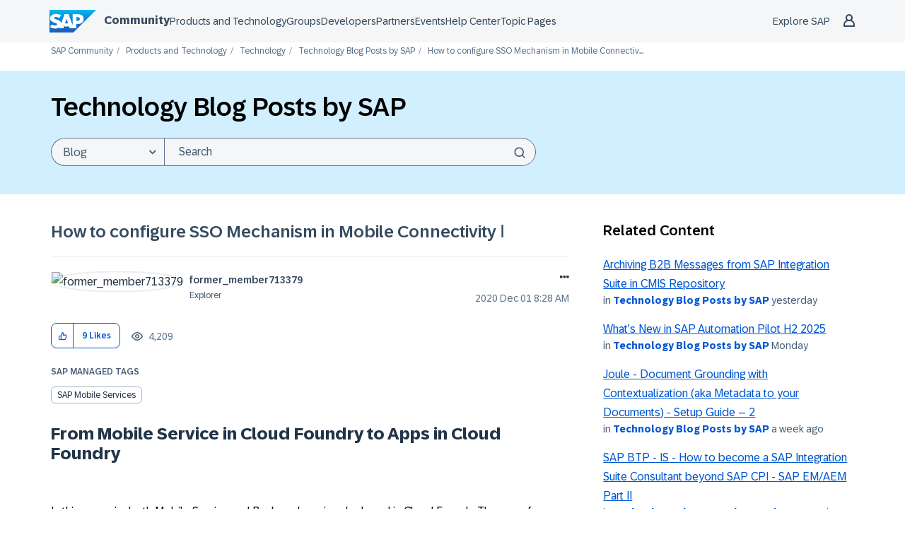

--- FILE ---
content_type: application/javascript
request_url: https://contextualnavigation.api.community.sap.com/static/1.45.9/cxs-designsystem/cxs-designsystem.esm.js
body_size: 3513
content:
import{p as e,b as n}from"./p-84b002c3.js";export{s as setNonce}from"./p-84b002c3.js";import{g as o}from"./p-d868d963.js";var i=()=>{const n=import.meta.url;const o={};if(n!==""){o.resourcesUrl=new URL(".",n).href}return e(o)};i().then((async e=>{await o();return n(JSON.parse('[["p-b843e626",[[4,"ds-header",{"identifier":[1],"landingZoneNavVersion":[1,"landing-zone-nav-version"],"touchpointConfigVersion":[1,"touchpoint-config-version"],"landingZoneIdentifier":[1025,"landing-zone-identifier"],"touchpointIdentifier":[1025,"touchpoint-identifier"],"locale":[1],"s3Bucket":[1,"s3-bucket"],"loggedInUser":[1,"logged-in-user"],"lastVisitedCountry":[1,"last-visited-country"],"notifications":[1],"notificationBellConfig":[1,"notification-bell-config"],"contactUsConfig":[1,"contact-us-config"],"avatarSourceUrl":[1,"avatar-source-url"],"translations":[1],"mode":[1],"componentArguments":[32]},null,{"identifier":["updateData"],"landingZoneIdentifier":["updateData"],"touchpointIdentifier":["updateData"]}]]],["p-e25ad3c0",[[0,"ds-secondary-navigation",{"navTabJson":[1,"nav-tab-json"],"breadcrumbJson":[1,"breadcrumb-json"],"pageHeadingJson":[1,"page-heading-json"],"btnItemsJson":[1,"btn-items-json"],"navConfig":[1,"nav-config"],"breadcrumbsMinCount":[2,"breadcrumbs-min-count"],"isSticky":[4,"is-sticky"],"isSsr":[4,"is-ssr"],"dropdownBtnTitle":[1,"dropdown-btn-title"],"navLabel":[1,"nav-label"],"backButtonLabel":[1,"back-button-label"],"breadcrumbOpenerLabel":[1,"breadcrumb-opener-label"],"navTabItems":[32],"visibleTabItems":[32],"hiddenNavItems":[32],"breadcrumbItems":[32],"pageHeading":[32],"btnItems":[32],"visibleBtnItems":[32],"dropdownBtns":[32],"pageHeadingWidth":[32],"isDesktopView":[32],"_breadcrumbsMinCount":[32],"_isSSR":[32],"_dropdownBtnTitle":[32],"_dropdownBtnTitleLength":[32],"_breadcrumbMaxWidth":[32],"_pageTitleOnly":[32]},[[4,"csxChangedActiveItemNavigation","changedActiveItemNavigationHandler"],[4,"cxsBtnUpdate","handleUpdateBtnItems"],[4,"cxsNavTabUpdate","handleNavLinksChange"]],{"navTabJson":["navTabJsonWatcher"],"breadcrumbJson":["breadcrumbJsonWatcher"],"pageHeadingJson":["pageHeadingWatcher"],"btnItemsJson":["btnItemsJsonWatcher"],"navConfig":["navConfigWatcher"],"isSticky":["handleStickyBehavior"],"breadcrumbsMinCount":["validateMinCount"],"isDesktopView":["desktopViewWatcher"],"dropdownBtnTitle":["dropdownBtnTitleWatcher"],"isSsr":["isSsrWatcher"]}]]],["p-8a9a408b",[[33,"ds-footer",{"navigationItems":[1,"navigation-items"],"socialLinks":[1,"social-links"],"socialLinksTitle":[1,"social-links-title"],"isShowCookiePreferences":[4,"is-show-cookie-preferences"],"isLightTheme":[4,"is-light-theme"],"mode":[1],"isMobile":[32]},[[9,"resize","handleResize"]],{"navigationItems":["_updateProps"],"socialLinks":["_updateProps"],"socialLinksTitle":["_updateProps"]}]]],["p-b19241ac",[[2,"ds-dropdown-nav-item",{"dropdownItem":[16],"dropdownType":[1,"dropdown-type"],"itemNumber":[2,"item-number"],"isLastChild":[4,"is-last-child"],"isFirstChild":[4,"is-first-child"],"isScrollbar":[4,"is-scrollbar"]}]]],["p-7831a3fd",[[4,"ds-flex-col",{"size":[2],"xs":[2],"sm":[2],"md":[2],"lg":[2],"xl":[2],"offset":[2]}]]],["p-5bca6b94",[[4,"ds-flex-grid"]]],["p-905a2539",[[4,"ds-flex-row"]]],["p-f3c5d899",[[33,"ds-loading"]]],["p-3b9d62ef",[[2,"ds-icon-off",{"name":[1],"size":[1],"iconRole":[1,"icon-role"]}]]],["p-c874de51",[[2,"ds-dropdown-breadcrumb-item",{"dropdownItem":[16],"dropdownType":[1,"dropdown-type"],"itemNumber":[2,"item-number"],"isLastChild":[4,"is-last-child"],"isFirstChild":[4,"is-first-child"],"isActive":[32]}]]],["p-dbb0da81",[[33,"ds-action-menu",{"open":[4],"mobile":[4],"openerTestId":[1,"opener-test-id"],"openerLabel":[1,"opener-label"],"openerTitle":[1,"opener-title"],"dropdownTestId":[1,"dropdown-test-id"],"href":[1],"openInNewTab":[4,"open-in-new-tab"],"isFocused":[32]},[[1,"keydown","accessibilityHandler"]]]]],["p-aac6d308",[[4,"ds-custom-scrollbar"]]],["p-1f5bef56",[[2,"ds-dropdown-btns",{"dropdownBtn":[16],"isFirstChild":[4,"is-first-child"],"isLastChild":[4,"is-last-child"],"noRegularBtns":[4,"no-regular-btns"],"hasDDItems":[4,"has-d-d-items"],"inDropdown":[4,"in-dropdown"],"isOpen":[32]}],[2,"ds-dropdown-nested-nav-item",{"dropdownItem":[16],"inDropdown":[4,"in-dropdown"],"isLast":[4,"is-last"],"isScrollbar":[4,"is-scrollbar"],"hasDropDown":[4,"has-drop-down"],"isBackButton":[4,"is-back-button"],"openNestedDropdown":[16],"backButtonLabel":[1,"back-button-label"]}],[2,"ds-button-component",{"btnConfig":[16],"isFirstChild":[4,"is-first-child"],"inDropdown":[4,"in-dropdown"],"handleMultiLine":[4,"handle-multi-line"]}],[2,"ds-dropdown-btn-item",{"dropdownItem":[16],"inDropdown":[4,"in-dropdown"]}]]],["p-d17a9e1f",[[33,"ds-contextual-navigation-mobile-masthead",{"mobileHeaderShown":[4,"mobile-header-shown"],"profile":[16],"loggedInUser":[16],"exploreSapLink":[16],"hideExploreSapLink":[4,"hide-explore-sap-link"],"shoppingCartConfig":[16],"countrySelectorConfig":[16],"contactUsConfig":[16],"lastVisitedCountry":[16],"notifications":[16],"notificationBellConfig":[16],"disableProfileMenu":[4,"disable-profile-menu"],"navigationContext":[16],"activeMenu":[32]},[[1,"keydown","accessibilityHandler"]],{"mobileHeaderShown":["toggleBodyScroll"]}],[33,"ds-contextual-navigation-submenu",{"items":[1],"deepLink":[16],"name":[1],"displayTitle":[1,"display-title"],"url":[1],"exploreMenu":[4,"explore-menu"],"boundaryLeft":[2,"boundary-left"],"boundaryRight":[2,"boundary-right"],"boundaryPadding":[2,"boundary-padding"],"headerMargin":[2,"header-margin"],"open":[32],"isLoaded":[32],"submenuPositionLeft":[32],"submenuPositionRight":[32],"boundaryRightExceeded":[32],"boundaryLeftExceeded":[32],"isFocused":[32]},[[16,"cxsdsHeaderUpdatedBreakpoint","updatedBreakpointHandler"],[0,"blurSubmenuLink","blurSubmenuLinkHandler"],[1,"keydown","accessibilityHandler"]],{"boundaryLeft":["calculateTranslateX"],"boundaryRight":["calculateTranslateX"],"headerMargin":["calculateTranslateX"],"items":["_updateItems"]}],[33,"ds-contextual-navigation-country-selector",{"regions":[16],"lastVisitedCountry":[16],"searchDisabled":[8,"search-disabled"],"defaultActiveCountry":[16],"open":[516],"mobile":[4],"activeRegion":[32],"activeRegionIndex":[32],"activeCountry":[32],"countryFilter":[32],"filteredCountryList":[32],"regionsState":[32],"isAsyncLoad":[32],"regionToFocusIndex":[32],"shouldFocusBackButton":[32]},null,{"regions":["updateRegions"]}],[33,"ds-contextual-navigation-profile",{"loggedInUser":[16],"profile":[16],"notifications":[16],"mobile":[4],"open":[516],"_hasUnreadNotifications":[32]},null,{"notifications":["updateNotificationCounter"],"profile":["handleMessageClose","handleAutoOpen"]}],[33,"ds-header-mobile-navigation",{"exploreSapLink":[16],"hideExploreSapLink":[4,"hide-explore-sap-link"],"open":[4],"navigationContext":[16],"isOpenFocused":[516,"is-open-focused"],"isExploreSapOpen":[32],"subMenuOpenersIndexes":[32],"shouldFocusOpener":[32],"shouldFocusBackButton":[32],"isSearchFlyoutOpen":[32],"navigationItems":[32],"exploreSapItem":[32],"currentItem":[32],"navigationHistory":[32]},null,{"open":["resetNavigation"],"exploreSapLink":["convertExploreMenu"]}],[36,"ds-header-mobile-contact-us",{"open":[4],"config":[16]}],[1,"ds-header-notification-bell",{"url":[1],"hasUnreadNotifications":[4,"has-unread-notifications"],"openInNewTab":[4,"open-in-new-tab"],"mobile":[4]}],[1,"ds-header-shopping-cart",{"url":[1],"internalLink":[4,"internal-link"],"isFull":[4,"is-full"],"hasUnreadNotifications":[4,"has-unread-notifications"],"mobile":[4]}],[32,"ds-header-submenu-row",{"subMenuRow":[16],"subMenuTitle":[1,"sub-menu-title"],"isExploreMenu":[4,"is-explore-menu"],"isAdjustable":[4,"is-adjustable"]}]]],["p-0bd0c902",[[33,"ds-contextual-navigation",{"mainLinks":[1,"main-links"],"exploreSapLink":[1,"explore-sap-link"],"hideExploreSapLink":[4,"hide-explore-sap-link"],"homeLogoUrl":[1,"home-logo-url"],"headerRole":[1,"header-role"],"landingZone":[1,"landing-zone"],"customLogo":[1,"custom-logo"],"profile":[1],"searchConfig":[1,"search-config"],"shoppingCartConfig":[1,"shopping-cart-config"],"countrySelectorConfig":[1,"country-selector-config"],"contactUsConfig":[1,"contact-us-config"],"loggedInUser":[1,"logged-in-user"],"lastVisitedCountry":[1,"last-visited-country"],"avatarSourceUrl":[1,"avatar-source-url"],"notifications":[1],"notificationBellConfig":[1,"notification-bell-config"],"disableProfileMenu":[4,"disable-profile-menu"],"showSearchInputByDefault":[4,"show-search-input-by-default"],"translations":[1],"mobileNavigationContext":[1,"mobile-navigation-context"],"mode":[1],"version":[1],"searchInputShown":[32],"isSearchButtonFocused":[32],"mobileHeaderShown":[32],"boundaryLeft":[32],"boundaryRight":[32],"windowWidth":[32],"headerMargin":[32],"styleLoaded":[32],"changeState":[64]},null,{"mainLinks":["_updateProps"],"exploreSapLink":["_updateProps"],"hideExploreSapLink":["_updateProps"],"shoppingCartConfig":["_updateProps"],"landingZone":["_updateProps"],"profile":["_updateProps"],"searchConfig":["_updateProps"],"countrySelectorConfig":["_updateProps"],"contactUsConfig":["_updateProps"],"loggedInUser":["_updateProps"],"lastVisitedCountry":["_updateProps"],"notifications":["_updateProps"],"notificationBellConfig":["_updateProps"],"translations":["_updateProps"],"mobileNavigationContext":["_updateProps"]}]]],["p-6731909d",[[0,"ds-social-link",{"isShareLink":[4,"is-share-link"],"name":[1],"rel":[1],"target":[1],"tooltip":[1],"url":[1],"iconName":[1,"icon-name"]}]]],["p-ebdb51bf",[[0,"ds-social-links",{"socialLinks":[16],"headline":[1]}],[0,"ds-footer-navigation",{"navigationItems":[16],"isShowCookieInFooter":[4,"is-show-cookie-in-footer"],"isShowCookie":[32]},null,{"isShowCookieInFooter":["setInitialCookieVisibility"]}]]],["p-5f412f05",[[2,"ds-dropdown-breadcrumbs",{"dropdownItems":[16],"dropdownType":[1,"dropdown-type"],"openerLabel":[1,"opener-label"],"isOpen":[32]}],[2,"ds-dropdown-breadcrumbs-list",{"dropdownItems":[16],"dropdownType":[1,"dropdown-type"]}]]],["p-ddf753b4",[[2,"ds-dropdown-nav-items",{"dropdownItems":[16],"dropdownType":[1,"dropdown-type"],"navTabsComponentClass":[1,"nav-tabs-component-class"],"dropdownBtnTitle":[1,"dropdown-btn-title"],"dropdownBtns":[16],"isSticky":[4,"is-sticky"],"backButtonLabel":[1,"back-button-label"],"isActive":[32],"isOpen":[32],"isPopoverFit":[32],"isVerticalScrollbar":[32]},null,{"dropdownItems":["_getPopoverWidth"],"dropdownBtns":["_getPopoverWidth"],"isSticky":["stickyHandler"]}],[6,"ds-navigation-tab-item",{"navigationTabItem":[16],"navTabsComponentClass":[1,"nav-tabs-component-class"],"isActive":[32]}],[2,"ds-dropdown-nested-nav-items",{"nestedNavItem":[16],"inDropdown":[4,"in-dropdown"],"hideOpener":[4,"hide-opener"],"onTabHandler":[16],"backButtonLabel":[1,"back-button-label"],"isParentDropdownOpened":[4,"is-parent-dropdown-opened"],"isOpen":[32],"isPopoverFit":[32],"isVerticalScrollbar":[32]}]]],["p-394e9017",[[2,"ds-nav-tabs-component",{"navTabItems":[16],"isSticky":[4,"is-sticky"],"btnItems":[16],"dropdownBtns":[16],"hiddenNavItems":[16],"navTabsComponentClass":[1,"nav-tabs-component-class"],"dropdownBtnTitle":[1,"dropdown-btn-title"],"backButtonLabel":[1,"back-button-label"],"visibleNavTabItems":[32]},null,{"navTabItems":["navTabItemsWatcher"]}],[2,"ds-breadcrumb-element",{"breadcrumbItems":[16],"breadcrumbMaxWidth":[2,"breadcrumb-max-width"],"minCount":[2,"min-count"],"openerLabel":[1,"opener-label"],"linkRef":[32]}],[2,"ds-btn-container",{"btnItems":[16],"isSticky":[4,"is-sticky"]}]]],["p-4d82ebdc",[[4,"ds-link",{"href":[1],"target":[1],"type":[1],"label":[1],"linkTitle":[1,"link-title"]}]]],["p-cc10ad27",[[33,"ds-icon",{"name":[1],"size":[1],"iconRole":[1,"icon-role"]}]]],["p-9b9f048e",[[33,"ds-search-input",{"url":[1],"inputName":[1,"input-name"],"placeholder":[1],"allowEmptySearchSubmit":[4,"allow-empty-search-submit"],"hideSubmitButton":[4,"hide-submit-button"],"autoFocus":[4,"auto-focus"],"realTimeSearch":[4,"real-time-search"],"type":[1],"queryParameters":[1,"query-parameters"],"searchQuery":[32],"setValue":[64]},null,{"queryParameters":["_updateProps"],"searchQuery":["handleSearchFlyout"]}],[33,"ds-search-fly-out",{"type":[513]}],[33,"ds-navigation-button",{"color":[1],"label":[1],"disabled":[4],"accessibilityAttributes":[16],"isLink":[4,"is-link"],"href":[1],"type":[1],"target":[1],"focusBtn":[64]}]]],["p-f6858a70",[[32,"ds-header-mobile-return-button",{"buttonTitle":[1,"button-title"],"triggerOnReturn":[16]}],[33,"ds-message-strip",{"type":[1],"hideCloseButton":[4,"hide-close-button"]}],[33,"ds-badge",{"content":[8],"type":[1],"accessibleLabel":[1,"accessible-label"]}],[33,"ds-button",{"design":[513],"size":[513],"accessibleName":[1,"accessible-name"],"disabled":[4],"active":[516]},[[1,"mousedown","onMouseDown"],[1,"touchend","onTouchEnd"],[5,"mouseup","onTouchEnd"],[1,"focusout","onTouchEnd"]]],[1,"ds-notification-dot"]]]]'),e)}));
//# sourceMappingURL=cxs-designsystem.esm.js.map